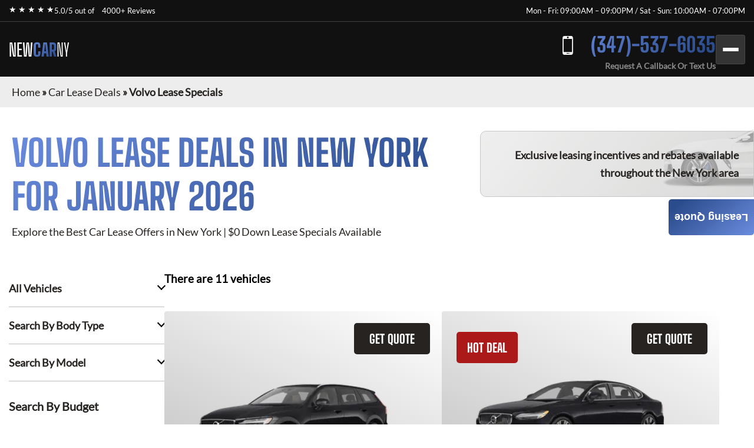

--- FILE ---
content_type: text/html; charset=utf-8
request_url: https://newcarny.com/car-lease-deals/volvo-lease-specials/
body_size: 7471
content:
<!DOCTYPE html><html lang="en"><head><meta charSet="utf-8"/><meta name="viewport" content="width=device-width"/><meta property="og:url" content="https://newcarny.com/"/><meta property="og:type" content="website"/><meta property="og:image" content="https://newcarny.com//images/hero/newcarny.webp"/><meta property="og:image:alt" content="Lease a New Car Online in NYC"/><meta property="og:image:width" content="1200"/><meta property="og:image:height" content="630"/><meta property="og:locale" content="en_US"/><meta property="og:site_name" content="New Car NY"/><title>Volvo Lease Specials · Monthly Lease Specials (New) · New Car NY</title><meta name="robots" content="index,follow"/><meta name="description" content="Volvo at Best Car Leasing Deals: ☎ (347)-537-6035 Exclusive access to marked down lease vehicles &amp; monthly offers, rare to find limited discounts in addition to car lease specials. Short, long term auto leases. Best car leasing deals. Unbeatable prices. Our monthly lease deals &amp; specials often not published"/><meta property="og:title" content="Volvo Lease Specials · Monthly Lease Specials (New) · New Car NY"/><meta property="og:description" content="Volvo at Best Car Leasing Deals: ☎ (347)-537-6035 Exclusive access to marked down lease vehicles &amp; monthly offers, rare to find limited discounts in addition to car lease specials. Short, long term auto leases. Best car leasing deals. Unbeatable prices. Our monthly lease deals &amp; specials often not published"/><link rel="canonical" href="https://newcarny.com//car-lease-deals/volvo-lease-specials/"/><meta name="next-head-count" content="16"/><link href="/favicon.png" rel="shortcut icon"/><link data-next-font="" rel="preconnect" href="/" crossorigin="anonymous"/><link rel="preload" href="/_next/static/css/9d0b6cbdf47ada9a.css?dpl=dpl_BzBJ22sL3rScuKxbbFw2UE4qgXdz" as="style"/><link rel="stylesheet" href="/_next/static/css/9d0b6cbdf47ada9a.css?dpl=dpl_BzBJ22sL3rScuKxbbFw2UE4qgXdz" data-n-g=""/><noscript data-n-css=""></noscript><script defer="" nomodule="" src="/_next/static/chunks/polyfills-42372ed130431b0a.js?dpl=dpl_BzBJ22sL3rScuKxbbFw2UE4qgXdz"></script><script src="/_next/static/chunks/webpack-ee7e63bc15b31913.js?dpl=dpl_BzBJ22sL3rScuKxbbFw2UE4qgXdz" defer=""></script><script src="/_next/static/chunks/framework-64ad27b21261a9ce.js?dpl=dpl_BzBJ22sL3rScuKxbbFw2UE4qgXdz" defer=""></script><script src="/_next/static/chunks/main-617ffe4acd56e309.js?dpl=dpl_BzBJ22sL3rScuKxbbFw2UE4qgXdz" defer=""></script><script src="/_next/static/chunks/pages/_app-7b8741d8c9d3b926.js?dpl=dpl_BzBJ22sL3rScuKxbbFw2UE4qgXdz" defer=""></script><script src="/_next/static/chunks/pages/car-lease-deals/%5BfilterSlug%5D-f941e8cc0f516ae4.js?dpl=dpl_BzBJ22sL3rScuKxbbFw2UE4qgXdz" defer=""></script><script src="/_next/static/_XtRWbtelAmtZ5SrdR59i/_buildManifest.js?dpl=dpl_BzBJ22sL3rScuKxbbFw2UE4qgXdz" defer=""></script><script src="/_next/static/_XtRWbtelAmtZ5SrdR59i/_ssgManifest.js?dpl=dpl_BzBJ22sL3rScuKxbbFw2UE4qgXdz" defer=""></script><style id="__jsx-4013197425">:root{--gradient-color:linear-gradient(140deg, #6B8CDE 0%, #2B4C8C 87.62%);--gradient-color-2:linear-gradient(133deg, #6B8CDE -3.71%, #2B4C8C 99.4%);--gradient-color-bg:linear-gradient(180deg, rgba(0, 0, 0, 0.95) 0%, rgba(0, 52, 89, 0.95) 100%);--simple-color:}</style><style id="__jsx-6d0f27d3ff2df114">.fixed-quote-btn.jsx-6d0f27d3ff2df114{position:fixed;z-index:149;top:47%;right:0;-webkit-writing-mode:vertical-lr;-ms-writing-mode:tb-lr;writing-mode:vertical-lr;-webkit-transform:rotate(180deg);-moz-transform:rotate(180deg);-ms-transform:rotate(180deg);-o-transform:rotate(180deg);transform:rotate(180deg);color:#fff;text-align:center;font-size:18px;font-weight:600;line-height:normal;-webkit-border-radius:5px 5px 5px 0;-moz-border-radius:5px 5px 5px 0;border-radius:5px 5px 5px 0;background:var(--gradient-color);-webkit-backdrop-filter:blur(5px);backdrop-filter:blur(5px);padding:20px 10px 20px;cursor:pointer}</style><style id="__jsx-989a5bf53112adea">.footer-top-right.jsx-989a5bf53112adea p.jsx-989a5bf53112adea{margin-bottom:10px}</style></head><body><div id="__next"><!--$--><!--/$--><div class="header-top"><div class="container"><div class="header-top-wrp"><div class="header-top-right"><div class="star-rating"><span>★ ★ ★ ★ ★</span><p>5.0/5 out of   <a href="https://www.dealerrater.com/dealer/eAutoLease-dealer-reviews-106562/#link" target="_blank" rel="noopener noreferrer">4000+ Reviews</a></p></div></div><div class="header-top-left header-top-right"><p>Mon - Fri: 09:00AM – 09:00PM / Sat - Sun: 10:00AM - 07:00PM</p></div></div></div></div><header class="main-header"><div class="container"><div class="header-bottom"><div class="logo"><a href="/">NEW<span>CAR</span><span>NY</span></a></div><div class="header-search"><span class="search-mobile">Search Cars<span class="search-manu-close">×</span></span><div class="header-search-wrp"><div class="single-search"><span class="manu-click ">Manufacturer Search</span><div class="manufacture-search item " style="display:none;animation:none;transform-origin:top;overflow:hidden"><div class="manufacture-list"><ul><li><a href="/car-lease-deals/acura-lease-specials/">Acura</a></li><li><a href="/car-lease-deals/alfa-romeo-lease-specials/">Alfa Romeo</a></li><li><a href="/car-lease-deals/aston-martin-lease-specials/">Aston Martin</a></li><li><a href="/car-lease-deals/audi-lease-specials/">Audi</a></li><li><a href="/car-lease-deals/bentley-lease-specials/">Bentley</a></li><li><a href="/car-lease-deals/bmw-lease-specials/">BMW</a></li><li><a href="/car-lease-deals/buick-lease-specials/">Buick</a></li><li><a href="/car-lease-deals/cadillac-lease-specials/">Cadillac</a></li><li><a href="/car-lease-deals/chevrolet-lease-specials/">Chevrolet</a></li><li><a href="/car-lease-deals/chrysler-lease-specials/">Chrysler</a></li><li><a href="/car-lease-deals/dodge-lease-specials/">Dodge</a></li><li><a href="/car-lease-deals/ferrari-lease-specials/">Ferrari</a></li><li><a href="/car-lease-deals/fiat-lease-specials/">FIAT</a></li><li><a href="/car-lease-deals/ford-lease-specials/">Ford</a></li><li><a href="/car-lease-deals/genesis-lease-specials/">Genesis</a></li><li><a href="/car-lease-deals/gmc-lease-specials/">GMC</a></li><li><a href="/car-lease-deals/honda-lease-specials/">Honda</a></li><li><a href="/car-lease-deals/hyundai-lease-specials/">Hyundai</a></li><li><a href="/car-lease-deals/ineos-lease-specials/">Ineos</a></li><li><a href="/car-lease-deals/infiniti-lease-specials/">Infiniti</a></li><li><a href="/car-lease-deals/jaguar-lease-specials/">Jaguar</a></li><li><a href="/car-lease-deals/jeep-lease-specials/">Jeep</a></li><li><a href="/car-lease-deals/kia-lease-specials/">Kia</a></li><li><a href="/car-lease-deals/lamborghini-lease-specials/">Lamborghini</a></li><li><a href="/car-lease-deals/land-rover-lease-specials/">Land Rover</a></li><li><a href="/car-lease-deals/lexus-lease-specials/">Lexus</a></li><li><a href="/car-lease-deals/lincoln-lease-specials/">Lincoln</a></li><li><a href="/car-lease-deals/lucid-lease-specials/">Lucid</a></li><li><a href="/car-lease-deals/maserati-lease-specials/">Maserati</a></li><li><a href="/car-lease-deals/mazda-lease-specials/">Mazda</a></li><li><a href="/car-lease-deals/mercedes-benz-lease-specials/">Mercedes-Benz</a></li><li><a href="/car-lease-deals/mini-lease-specials/">MINI</a></li><li><a href="/car-lease-deals/mitsubishi-lease-specials/">Mitsubishi</a></li><li><a href="/car-lease-deals/nissan-lease-specials/">Nissan</a></li><li><a href="/car-lease-deals/polestar-lease-specials/">Polestar</a></li><li><a href="/car-lease-deals/porsche-lease-specials/">Porsche</a></li><li><a href="/car-lease-deals/ram-lease-specials/">Ram</a></li><li><a href="/car-lease-deals/rivian-lease-specials/">Rivian</a></li><li><a href="/car-lease-deals/rolls-royce-lease-specials/">Rolls-Royce</a></li><li><a href="/car-lease-deals/subaru-lease-specials/">Subaru</a></li><li><a href="/car-lease-deals/tesla-lease-specials/">Tesla</a></li><li><a href="/car-lease-deals/toyota-lease-specials/">Toyota</a></li><li><a href="/car-lease-deals/volkswagen-lease-specials/">Volkswagen</a></li><li><a href="/car-lease-deals/volvo-lease-specials/">Volvo</a></li></ul></div></div></div><div class="single-search"><span class="manu-click ">Model Search</span><div class="model-search item " style="display:none;animation:none;transform-origin:top;overflow:hidden"><p>Loading manufacturers...</p></div></div><div class="single-search"><span class="manu-click ">Body Type Search</span><div class="body-type-search item " style="display:none;animation:none;transform-origin:top;overflow:hidden"><div class="by_body_wrapper"><div class="body_type"><a href="/car-lease-deals/convertible-lease-specials/"><i class="icon-Convertibles"></i><span>Convertibles</span></a></div><div class="body_type"><a href="/car-lease-deals/sedan-lease-specials/"><i class="icon-Sedans"></i><span>Sedans</span></a></div><div class="body_type"><a href="/car-lease-deals/wagon-lease-specials/"><i class="icon-Wagons"></i><span>Wagons</span></a></div><div class="body_type"><a href="/car-lease-deals/crossover-lease-specials/"><i class="icon-Crossovers"></i><span>Crossovers</span></a></div><div class="body_type"><a href="/car-lease-deals/coupe-lease-specials/"><i class="icon-Coupes"></i><span>Coupes</span></a></div><div class="body_type"><a href="/car-lease-deals/minivan-lease-specials/"><i class="icon-Minivans"></i><span>Minivans</span></a></div><div class="body_type"><a href="/car-lease-deals/sports-lease-specials/"><i class="icon-Sports"></i><span>Sports</span></a></div><div class="body_type"><a href="/car-lease-deals/hatchback-lease-specials/"><i class="icon-Hatchbacks"></i><span>Hatchbacks</span></a></div><div class="body_type"><a href="/car-lease-deals/suv-lease-specials/"><i class="icon-SUVs"></i><span>SUVs</span></a></div><div class="body_type"><a href="/car-lease-deals/trucks-lease-specials/"><i class="icon-Trucks"></i><span>Trucks</span></a></div><div class="body_type"><a href="/car-lease-deals/hybrid-lease-specials/"><i class="icon-Hybrids"></i><span>Hybrids</span></a></div><div class="body_type"><a href="/car-lease-deals/electric-lease-specials/"><i class="icon-Electric"></i><span>Electric</span></a></div><div class="body_type"><a href="/car-lease-deals/luxury-lease-specials/"><i class="icon-Luxury"></i><span>Luxury</span></a></div></div></div></div><div class="single-search range"><span class="manu-click ">Budget Search</span><div class="budget-search item " style="display:none;animation:none;transform-origin:top;overflow:hidden"><div class="budget-range-react"><form><p class="min-max-amount"><span class="min-am">$<!-- -->0</span><span class="max-am">$<!-- -->1500</span></p><div class="slider-wrapper"><input type="range" min="0" max="1500" step="1" class="thumb thumb--left" value="0"/><input type="range" min="0" max="1500" step="1" class="thumb thumb--right" value="1500"/><div class="slider-track"></div><div class="slider-range" style="left:0%;width:100%"></div></div><button type="submit" class="search-lease">Search Lease Deals</button></form></div></div></div><a class="search-lease" href="/car-lease-deals/">Search Lease Deals</a></div></div><div class="header-right"><div class="header-call"><a href="tel:+13475376035">(347)-537-6035</a><span>Request A Callback Or Text Us</span></div><div class="mobile-bar "><span></span><span></span><span></span></div></div></div><div class="side-nav-area "><div class="side-nav-wrp"><nav class="main-menu"><ul class="menu"><li class="menu-item"><a href="/car-lease-deals/">Car Lease Deals</a></li><li class="menu-item"><a href="/application/personal/">Personal Application</a></li><li class="menu-item"><a href="/application/business/">Business Application</a></li><li class="menu-item sub-menu-item menu-item-has-children"><a href="/services/">Services</a><ul class="sub-menu"><li class="menu-item"><a href="/services/auto-finance/">Auto Finance</a></li><li class="menu-item"><a href="/services/getting-help-to-sell-your-carin-nyc/">Sell Your Car</a></li><li class="menu-item"><a href="/services/lease-return/">Lease Return</a></li><li class="menu-item"><a href="/services/lease-termination/">Lease Termination</a></li><li class="menu-item"><a href="/services/lease-transfer/">Lease Transfer</a></li><li class="menu-item"><a href="/services/trade-ins/">Trade-ins</a></li></ul></li><li class="menu-item"><a href="/contact-us/">Contact Us</a></li></ul></nav></div></div></div></header><section class="inner-breadcrumb-sec"><div class="breadcrumb-area"><p id="breadcrumbs"><span><a class="home-link" href="/">Home</a><span> » </span><span><a class="breadcrumb-link" href="/car-lease-deals/">Car Lease Deals</a><span> » </span></span><span class="breadcrumb_last" aria-current="page">Volvo Lease Specials</span></span></p></div></section><div class="inner-banner-con"><div class="inner-banner-left"><h1>Volvo<!-- --> Lease Deals in New York <br/> for <!-- -->January 2026</h1><p>Explore the Best Car Lease Offers in New York | $0 Down Lease Specials Available</p></div><div class="inner-banner-right-area"><div class="inner-banner-right"><p>Exclusive leasing incentives and rebates available <br/>throughout the New York area</p></div></div></div><section class="search-filter-sec"><div class="container-x"><div class="search-filter-wrp"><div class="search-filter-left"><div class="accordion"><div class="single-accordion"><h4 class="ac-title ">All Vehicles</h4><div class="accordion-body" style="display:none"><div class="manufacture-list"><ul><li><a href="/car-lease-deals/acura-lease-specials/">Acura</a></li><li><a href="/car-lease-deals/alfa-romeo-lease-specials/">Alfa Romeo</a></li><li><a href="/car-lease-deals/aston-martin-lease-specials/">Aston Martin</a></li><li><a href="/car-lease-deals/audi-lease-specials/">Audi</a></li><li><a href="/car-lease-deals/bentley-lease-specials/">Bentley</a></li><li><a href="/car-lease-deals/bmw-lease-specials/">BMW</a></li><li><a href="/car-lease-deals/buick-lease-specials/">Buick</a></li><li><a href="/car-lease-deals/cadillac-lease-specials/">Cadillac</a></li><li><a href="/car-lease-deals/chevrolet-lease-specials/">Chevrolet</a></li><li><a href="/car-lease-deals/chrysler-lease-specials/">Chrysler</a></li><li><a href="/car-lease-deals/dodge-lease-specials/">Dodge</a></li><li><a href="/car-lease-deals/ferrari-lease-specials/">Ferrari</a></li><li><a href="/car-lease-deals/fiat-lease-specials/">FIAT</a></li><li><a href="/car-lease-deals/ford-lease-specials/">Ford</a></li><li><a href="/car-lease-deals/genesis-lease-specials/">Genesis</a></li><li><a href="/car-lease-deals/gmc-lease-specials/">GMC</a></li><li><a href="/car-lease-deals/honda-lease-specials/">Honda</a></li><li><a href="/car-lease-deals/hyundai-lease-specials/">Hyundai</a></li><li><a href="/car-lease-deals/ineos-lease-specials/">Ineos</a></li><li><a href="/car-lease-deals/infiniti-lease-specials/">Infiniti</a></li><li><a href="/car-lease-deals/jaguar-lease-specials/">Jaguar</a></li><li><a href="/car-lease-deals/jeep-lease-specials/">Jeep</a></li><li><a href="/car-lease-deals/kia-lease-specials/">Kia</a></li><li><a href="/car-lease-deals/lamborghini-lease-specials/">Lamborghini</a></li><li><a href="/car-lease-deals/land-rover-lease-specials/">Land Rover</a></li><li><a href="/car-lease-deals/lexus-lease-specials/">Lexus</a></li><li><a href="/car-lease-deals/lincoln-lease-specials/">Lincoln</a></li><li><a href="/car-lease-deals/lucid-lease-specials/">Lucid</a></li><li><a href="/car-lease-deals/maserati-lease-specials/">Maserati</a></li><li><a href="/car-lease-deals/mazda-lease-specials/">Mazda</a></li><li><a href="/car-lease-deals/mercedes-benz-lease-specials/">Mercedes-Benz</a></li><li><a href="/car-lease-deals/mini-lease-specials/">MINI</a></li><li><a href="/car-lease-deals/mitsubishi-lease-specials/">Mitsubishi</a></li><li><a href="/car-lease-deals/nissan-lease-specials/">Nissan</a></li><li><a href="/car-lease-deals/polestar-lease-specials/">Polestar</a></li><li><a href="/car-lease-deals/porsche-lease-specials/">Porsche</a></li><li><a href="/car-lease-deals/ram-lease-specials/">Ram</a></li><li><a href="/car-lease-deals/rivian-lease-specials/">Rivian</a></li><li><a href="/car-lease-deals/rolls-royce-lease-specials/">Rolls-Royce</a></li><li><a href="/car-lease-deals/subaru-lease-specials/">Subaru</a></li><li><a href="/car-lease-deals/tesla-lease-specials/">Tesla</a></li><li><a href="/car-lease-deals/toyota-lease-specials/">Toyota</a></li><li><a href="/car-lease-deals/volkswagen-lease-specials/">Volkswagen</a></li><li><a href="/car-lease-deals/volvo-lease-specials/">Volvo</a></li></ul></div></div></div><div class="single-accordion"><h4 class="ac-title ">Search By Body Type</h4><div class="accordion-body" style="display:none"><div class="by_body_wrapper"><div class="body_type"><a href="/car-lease-deals/convertible-lease-specials/"><i class="icon-Convertibles"></i><span>Convertibles</span></a></div><div class="body_type"><a href="/car-lease-deals/sedan-lease-specials/"><i class="icon-Sedans"></i><span>Sedans</span></a></div><div class="body_type"><a href="/car-lease-deals/wagon-lease-specials/"><i class="icon-Wagons"></i><span>Wagons</span></a></div><div class="body_type"><a href="/car-lease-deals/crossover-lease-specials/"><i class="icon-Crossovers"></i><span>Crossovers</span></a></div><div class="body_type"><a href="/car-lease-deals/coupe-lease-specials/"><i class="icon-Coupes"></i><span>Coupes</span></a></div><div class="body_type"><a href="/car-lease-deals/minivan-lease-specials/"><i class="icon-Minivans"></i><span>Minivans</span></a></div><div class="body_type"><a href="/car-lease-deals/sports-lease-specials/"><i class="icon-Sports"></i><span>Sports</span></a></div><div class="body_type"><a href="/car-lease-deals/hatchback-lease-specials/"><i class="icon-Hatchbacks"></i><span>Hatchbacks</span></a></div><div class="body_type"><a href="/car-lease-deals/suv-lease-specials/"><i class="icon-SUVs"></i><span>SUVs</span></a></div><div class="body_type"><a href="/car-lease-deals/trucks-lease-specials/"><i class="icon-Trucks"></i><span>Trucks</span></a></div><div class="body_type"><a href="/car-lease-deals/hybrid-lease-specials/"><i class="icon-Hybrids"></i><span>Hybrids</span></a></div><div class="body_type"><a href="/car-lease-deals/electric-lease-specials/"><i class="icon-Electric"></i><span>Electric</span></a></div><div class="body_type"><a href="/car-lease-deals/luxury-lease-specials/"><i class="icon-Luxury"></i><span>Luxury</span></a></div></div></div></div><div class="single-accordion"><h4 class="ac-title ">Search By Model</h4><div class="accordion-body" style="display:none"><p>Loading manufacturers...</p></div></div></div><div class="budget-inner"><h3>Search By Budget</h3><div class="budget-range-react"><form><p class="min-max-amount"><span class="min-am">$<!-- -->0</span><span class="max-am">$<!-- -->1500</span></p><div class="slider-wrapper"><input type="range" min="0" max="1500" step="1" class="thumb thumb--left" value="0"/><input type="range" min="0" max="1500" step="1" class="thumb thumb--right" value="1500"/><div class="slider-track"></div><div class="slider-range" style="left:0%;width:100%"></div></div><button type="submit" class="search-lease">Search Lease Deals</button></form></div></div></div><div class="search-filter-right"><div class="search-filter-head"><h3>There are <!-- -->11<!-- --> vehicles</h3></div><div class="search-result"><div style="text-align:center;margin:40px 0"><span class="loading-spinner" style="display:inline-block;margin-right:8px;vertical-align:middle"><svg width="24" height="24" viewBox="0 0 50 50"><circle cx="25" cy="25" r="20" fill="none" stroke="#035b83" stroke-width="5" stroke-linecap="round" stroke-dasharray="31.4 31.4" transform="rotate(-90 25 25)"><animateTransform attributeName="transform" type="rotate" from="0 25 25" to="360 25 25" dur="1s" repeatCount="indefinite"></animateTransform></circle></svg></span><span style="font-size:20px;color:#035b83;vertical-align:middle">Loading...</span></div><div class="search-result-item"><div class="single-car"><button class="sa-quote-btn">GET QUOTE</button><a class="car-item-link" href="/car-lease-deals/volvo-lease-specials/volvo-v60-cross-country/"><div class="car-thum"><img title="2025 Volvo V60 Cross Country" alt="2025 Volvo V60 Cross Country" loading="lazy" width="377" height="295" decoding="async" data-nimg="1" style="color:transparent" srcSet="/_next/image/?url=https%3A%2F%2Fwww.cdn.718autolease.com%2Fvolvo-v60-cross-country-2025%2F2025-volvo-v60-cross-country-front-141414.png&amp;w=384&amp;q=75&amp;dpl=dpl_BzBJ22sL3rScuKxbbFw2UE4qgXdz 1x, /_next/image/?url=https%3A%2F%2Fwww.cdn.718autolease.com%2Fvolvo-v60-cross-country-2025%2F2025-volvo-v60-cross-country-front-141414.png&amp;w=828&amp;q=75&amp;dpl=dpl_BzBJ22sL3rScuKxbbFw2UE4qgXdz 2x" src="/_next/image/?url=https%3A%2F%2Fwww.cdn.718autolease.com%2Fvolvo-v60-cross-country-2025%2F2025-volvo-v60-cross-country-front-141414.png&amp;w=828&amp;q=75&amp;dpl=dpl_BzBJ22sL3rScuKxbbFw2UE4qgXdz"/></div><div class="car-title"><h3>2025 Volvo V60 Cross Country</h3></div><ul class="car-feature"><li class="power">247<!-- --> HP</li><li class="drivetrain">AWD</li><li class="seatstwo">5<!-- --> Seats</li></ul><ul class="car-list"><li>Lease Term: <!-- -->36 Months</li><li>Miles Per Year: <!-- -->7,500</li></ul><div class="car-price"><p>from</p><span><span>$</span>701</span><p>Month / $0 down</p></div></a></div><div class="single-car"><button class="sa-quote-btn">GET QUOTE</button><a class="car-item-link" href="/car-lease-deals/volvo-lease-specials/volvo-s90/"><div class="car-thum"><span style="background-color:#AC1919">HOT DEAL</span><img title="2025 Volvo S90" alt="2025 Volvo S90" loading="lazy" width="377" height="295" decoding="async" data-nimg="1" style="color:transparent" srcSet="/_next/image/?url=https%3A%2F%2Fwww.cdn.718autolease.com%2Fvolvo-s90-2025%2F2025-volvo-s90-front-141414.png&amp;w=384&amp;q=75&amp;dpl=dpl_BzBJ22sL3rScuKxbbFw2UE4qgXdz 1x, /_next/image/?url=https%3A%2F%2Fwww.cdn.718autolease.com%2Fvolvo-s90-2025%2F2025-volvo-s90-front-141414.png&amp;w=828&amp;q=75&amp;dpl=dpl_BzBJ22sL3rScuKxbbFw2UE4qgXdz 2x" src="/_next/image/?url=https%3A%2F%2Fwww.cdn.718autolease.com%2Fvolvo-s90-2025%2F2025-volvo-s90-front-141414.png&amp;w=828&amp;q=75&amp;dpl=dpl_BzBJ22sL3rScuKxbbFw2UE4qgXdz"/></div><div class="car-title"><h3>2025 Volvo S90</h3></div><ul class="car-feature"><li class="power">295<!-- --> HP</li><li class="drivetrain">AWD</li><li class="seatstwo">5<!-- --> Seats</li></ul><ul class="car-list"><li>Lease Term: <!-- -->36 Months</li><li>Miles Per Year: <!-- -->7,500</li></ul><div class="car-price"><p>from</p><span><span>$</span>601</span><p>Month / $0 down</p></div></a></div><div class="single-car"><button class="sa-quote-btn">GET QUOTE</button><a class="car-item-link" href="/car-lease-deals/volvo-lease-specials/volvo-v90-cross-country/"><div class="car-thum"><img title="2025 Volvo V90 Cross Country" alt="2025 Volvo V90 Cross Country" loading="lazy" width="377" height="295" decoding="async" data-nimg="1" style="color:transparent" srcSet="/_next/image/?url=https%3A%2F%2Fwww.cdn.718autolease.com%2Fvolvo-v90-cross-country-2025%2F2025-volvo-v90-cross-country-front-E6E6E6.png&amp;w=384&amp;q=75&amp;dpl=dpl_BzBJ22sL3rScuKxbbFw2UE4qgXdz 1x, /_next/image/?url=https%3A%2F%2Fwww.cdn.718autolease.com%2Fvolvo-v90-cross-country-2025%2F2025-volvo-v90-cross-country-front-E6E6E6.png&amp;w=828&amp;q=75&amp;dpl=dpl_BzBJ22sL3rScuKxbbFw2UE4qgXdz 2x" src="/_next/image/?url=https%3A%2F%2Fwww.cdn.718autolease.com%2Fvolvo-v90-cross-country-2025%2F2025-volvo-v90-cross-country-front-E6E6E6.png&amp;w=828&amp;q=75&amp;dpl=dpl_BzBJ22sL3rScuKxbbFw2UE4qgXdz"/></div><div class="car-title"><h3>2025 Volvo V90 Cross Country</h3></div><ul class="car-feature"><li class="power">295<!-- --> HP</li><li class="drivetrain">AWD</li><li class="seatstwo">5<!-- --> Seats</li></ul><ul class="car-list"><li>Lease Term: <!-- -->36 Months</li><li>Miles Per Year: <!-- -->7,500</li></ul><div class="car-price"><p class="call-for-price call-for-price-car-item">Call For Price</p></div></a></div><div class="single-car"><button class="sa-quote-btn">GET QUOTE</button><a class="car-item-link" href="/car-lease-deals/volvo-lease-specials/volvo-xc40/"><div class="car-thum"><img title="2026 Volvo XC40" alt="2026 Volvo XC40" loading="lazy" width="377" height="295" decoding="async" data-nimg="1" style="color:transparent" srcSet="/_next/image/?url=https%3A%2F%2Fwww.cdn.718autolease.com%2Fvolvo-xc40-2025%2F2025-volvo-xc40-front-E6E6E6.png&amp;w=384&amp;q=75&amp;dpl=dpl_BzBJ22sL3rScuKxbbFw2UE4qgXdz 1x, /_next/image/?url=https%3A%2F%2Fwww.cdn.718autolease.com%2Fvolvo-xc40-2025%2F2025-volvo-xc40-front-E6E6E6.png&amp;w=828&amp;q=75&amp;dpl=dpl_BzBJ22sL3rScuKxbbFw2UE4qgXdz 2x" src="/_next/image/?url=https%3A%2F%2Fwww.cdn.718autolease.com%2Fvolvo-xc40-2025%2F2025-volvo-xc40-front-E6E6E6.png&amp;w=828&amp;q=75&amp;dpl=dpl_BzBJ22sL3rScuKxbbFw2UE4qgXdz"/></div><div class="car-title"><h3>2026 Volvo XC40</h3></div><ul class="car-feature"><li class="power">247<!-- --> HP</li><li class="drivetrain">AWD</li><li class="seatstwo">5<!-- --> Seats</li></ul><ul class="car-list"><li>Lease Term: <!-- -->36 Months</li><li>Miles Per Year: <!-- -->7,500</li></ul><div class="car-price"><p>from</p><span><span>$</span>541</span><p>Month / $0 down</p></div></a></div><div class="single-car"><button class="sa-quote-btn">GET QUOTE</button><a class="car-item-link" href="/car-lease-deals/volvo-lease-specials/volvo-xc60/"><div class="car-thum"><img title="2026 Volvo XC60" alt="2026 Volvo XC60" loading="lazy" width="377" height="295" decoding="async" data-nimg="1" style="color:transparent" srcSet="/_next/image/?url=https%3A%2F%2Fwww.cdn.718autolease.com%2Fvolvo-xc60-2025%2F2025-volvo-xc60-front-C3B9B4.png&amp;w=384&amp;q=75&amp;dpl=dpl_BzBJ22sL3rScuKxbbFw2UE4qgXdz 1x, /_next/image/?url=https%3A%2F%2Fwww.cdn.718autolease.com%2Fvolvo-xc60-2025%2F2025-volvo-xc60-front-C3B9B4.png&amp;w=828&amp;q=75&amp;dpl=dpl_BzBJ22sL3rScuKxbbFw2UE4qgXdz 2x" src="/_next/image/?url=https%3A%2F%2Fwww.cdn.718autolease.com%2Fvolvo-xc60-2025%2F2025-volvo-xc60-front-C3B9B4.png&amp;w=828&amp;q=75&amp;dpl=dpl_BzBJ22sL3rScuKxbbFw2UE4qgXdz"/></div><div class="car-title"><h3>2026 Volvo XC60</h3></div><ul class="car-feature"><li class="power">247<!-- --> HP</li><li class="drivetrain">AWD</li><li class="seatstwo">5<!-- --> Seats</li></ul><ul class="car-list"><li>Lease Term: <!-- -->36 Months</li><li>Miles Per Year: <!-- -->7,500</li></ul><div class="car-price"><p>from</p><span><span>$</span>601</span><p>Month / $0 down</p></div></a></div><div class="single-car"><button class="sa-quote-btn">GET QUOTE</button><a class="car-item-link" href="/car-lease-deals/volvo-lease-specials/volvo-xc90/"><div class="car-thum"><img title="2026 Volvo XC90" alt="2026 Volvo XC90" loading="lazy" width="377" height="295" decoding="async" data-nimg="1" style="color:transparent" srcSet="/_next/image/?url=https%3A%2F%2Fwww.cdn.718autolease.com%2Fvolvo-xc90-2025%2F2025-volvo-xc90-front-4B4646.png&amp;w=384&amp;q=75&amp;dpl=dpl_BzBJ22sL3rScuKxbbFw2UE4qgXdz 1x, /_next/image/?url=https%3A%2F%2Fwww.cdn.718autolease.com%2Fvolvo-xc90-2025%2F2025-volvo-xc90-front-4B4646.png&amp;w=828&amp;q=75&amp;dpl=dpl_BzBJ22sL3rScuKxbbFw2UE4qgXdz 2x" src="/_next/image/?url=https%3A%2F%2Fwww.cdn.718autolease.com%2Fvolvo-xc90-2025%2F2025-volvo-xc90-front-4B4646.png&amp;w=828&amp;q=75&amp;dpl=dpl_BzBJ22sL3rScuKxbbFw2UE4qgXdz"/></div><div class="car-title"><h3>2026 Volvo XC90</h3></div><ul class="car-feature"><li class="power">247<!-- --> HP</li><li class="drivetrain">AWD</li><li class="seatstwo">7<!-- --> Seats</li></ul><ul class="car-list"><li>Lease Term: <!-- -->39 Months</li><li>Miles Per Year: <!-- -->7,500</li></ul><div class="car-price"><p>from</p><span><span>$</span>671</span><p>Month / $0 down</p></div></a></div><div class="single-car"><button class="sa-quote-btn">GET QUOTE</button><a class="car-item-link" href="/car-lease-deals/volvo-lease-specials/volvo-xc90-recharge/"><div class="car-thum"><span style="background-color:#035B83">HYBRID</span><img title="2026 Volvo XC90 Recharge" alt="2026 Volvo XC90 Recharge" loading="lazy" width="377" height="295" decoding="async" data-nimg="1" style="color:transparent" srcSet="/_next/image/?url=https%3A%2F%2Fwww.cdn.718autolease.com%2Fvolvo-xc90-plug-in-hybrid-2025%2F2025-volvo-xc90-plug-in-hybrid-front-A0A0A5.png&amp;w=384&amp;q=75&amp;dpl=dpl_BzBJ22sL3rScuKxbbFw2UE4qgXdz 1x, /_next/image/?url=https%3A%2F%2Fwww.cdn.718autolease.com%2Fvolvo-xc90-plug-in-hybrid-2025%2F2025-volvo-xc90-plug-in-hybrid-front-A0A0A5.png&amp;w=828&amp;q=75&amp;dpl=dpl_BzBJ22sL3rScuKxbbFw2UE4qgXdz 2x" src="/_next/image/?url=https%3A%2F%2Fwww.cdn.718autolease.com%2Fvolvo-xc90-plug-in-hybrid-2025%2F2025-volvo-xc90-plug-in-hybrid-front-A0A0A5.png&amp;w=828&amp;q=75&amp;dpl=dpl_BzBJ22sL3rScuKxbbFw2UE4qgXdz"/></div><div class="car-title"><h3>2026 Volvo XC90 Recharge</h3></div><ul class="car-feature"><li class="power">312<!-- --> HP</li><li class="drivetrain">AWD</li><li class="seatstwo">7<!-- --> Seats</li></ul><ul class="car-list"><li>Lease Term: <!-- -->36 Months</li><li>Miles Per Year: <!-- -->7,500</li></ul><div class="car-price"><p>from</p><span><span>$</span>991</span><p>Month / $0 down</p></div></a></div><div class="single-car"><button class="sa-quote-btn">GET QUOTE</button><a class="car-item-link" href="/car-lease-deals/volvo-lease-specials/volvo-ex90/"><div class="car-thum"><span style="background-color:#035B83">ELECTRIC</span><img title="2025 Volvo EX90" alt="2025 Volvo EX90" loading="lazy" width="377" height="295" decoding="async" data-nimg="1" style="color:transparent" srcSet="/_next/image/?url=https%3A%2F%2Fwww.cdn.718autolease.com%2Fvolvo-ex90-2025%2F2025-volvo-ex90-front-465A6E.png&amp;w=384&amp;q=75&amp;dpl=dpl_BzBJ22sL3rScuKxbbFw2UE4qgXdz 1x, /_next/image/?url=https%3A%2F%2Fwww.cdn.718autolease.com%2Fvolvo-ex90-2025%2F2025-volvo-ex90-front-465A6E.png&amp;w=828&amp;q=75&amp;dpl=dpl_BzBJ22sL3rScuKxbbFw2UE4qgXdz 2x" src="/_next/image/?url=https%3A%2F%2Fwww.cdn.718autolease.com%2Fvolvo-ex90-2025%2F2025-volvo-ex90-front-465A6E.png&amp;w=828&amp;q=75&amp;dpl=dpl_BzBJ22sL3rScuKxbbFw2UE4qgXdz"/></div><div class="car-title"><h3>2025 Volvo EX90</h3></div><ul class="car-feature"><li class="power">402<!-- --> HP</li><li class="drivetrain">AWD</li><li class="seatstwo">7<!-- --> Seats</li></ul><ul class="car-list"><li>Lease Term: <!-- -->39 Months</li><li>Miles Per Year: <!-- -->7.500</li></ul><div class="car-price"><p>from</p><span><span>$</span>701</span><p>Month / $0 down</p></div></a></div><div class="single-car"><button class="sa-quote-btn">GET QUOTE</button><a class="car-item-link" href="/car-lease-deals/volvo-lease-specials/volvo-ex40/"><div class="car-thum"><img title="2025 Volvo EX40" alt="2025 Volvo EX40" loading="lazy" width="377" height="295" decoding="async" data-nimg="1" style="color:transparent" srcSet="/_next/image/?url=https%3A%2F%2Fwww.cdn.718autolease.com%2Fvolvo-ex40-2025%2F2025-volvo-ex40-front-141414.png&amp;w=384&amp;q=75&amp;dpl=dpl_BzBJ22sL3rScuKxbbFw2UE4qgXdz 1x, /_next/image/?url=https%3A%2F%2Fwww.cdn.718autolease.com%2Fvolvo-ex40-2025%2F2025-volvo-ex40-front-141414.png&amp;w=828&amp;q=75&amp;dpl=dpl_BzBJ22sL3rScuKxbbFw2UE4qgXdz 2x" src="/_next/image/?url=https%3A%2F%2Fwww.cdn.718autolease.com%2Fvolvo-ex40-2025%2F2025-volvo-ex40-front-141414.png&amp;w=828&amp;q=75&amp;dpl=dpl_BzBJ22sL3rScuKxbbFw2UE4qgXdz"/></div><div class="car-title"><h3>2025 Volvo EX40</h3></div><ul class="car-feature"><li class="power">248<!-- --> HP</li><li class="drivetrain">RWD</li><li class="seatstwo">5<!-- --> Seats</li></ul><ul class="car-list"><li>Lease Term: </li><li>Miles Per Year: </li></ul><div class="car-price"><p class="call-for-price call-for-price-car-item">Call For Price</p></div></a></div><div class="single-car"><button class="sa-quote-btn">GET QUOTE</button><a class="car-item-link" href="/car-lease-deals/volvo-lease-specials/volvo-ex30/"><div class="car-thum"><span style="background-color:#035B83">ELECTRIC</span><img title="2026 Volvo EX30" alt="2026 Volvo EX30" loading="lazy" width="377" height="295" decoding="async" data-nimg="1" style="color:transparent" srcSet="/_next/image/?url=https%3A%2F%2Fwww.cdn.718autolease.com%2Fvolvo-ex30-2025%2F2025-volvo-ex30-front-C5D9E6.png&amp;w=384&amp;q=75&amp;dpl=dpl_BzBJ22sL3rScuKxbbFw2UE4qgXdz 1x, /_next/image/?url=https%3A%2F%2Fwww.cdn.718autolease.com%2Fvolvo-ex30-2025%2F2025-volvo-ex30-front-C5D9E6.png&amp;w=828&amp;q=75&amp;dpl=dpl_BzBJ22sL3rScuKxbbFw2UE4qgXdz 2x" src="/_next/image/?url=https%3A%2F%2Fwww.cdn.718autolease.com%2Fvolvo-ex30-2025%2F2025-volvo-ex30-front-C5D9E6.png&amp;w=828&amp;q=75&amp;dpl=dpl_BzBJ22sL3rScuKxbbFw2UE4qgXdz"/></div><div class="car-title"><h3>2026 Volvo EX30</h3></div><ul class="car-feature"><li class="power">at<!-- --> HP</li><li class="drivetrain">AWD</li><li class="seatstwo">5<!-- --> Seats</li></ul><ul class="car-list"><li>Lease Term: <!-- -->36 Months</li><li>Miles Per Year: <!-- -->7.500</li></ul><div class="car-price"><p>from</p><span><span>$</span>461</span><p>Month / $0 down</p></div></a></div><div class="single-car"><button class="sa-quote-btn">GET QUOTE</button><a class="car-item-link" href="/car-lease-deals/volvo-lease-specials/volvo-s60/"><div class="car-thum"><span style="background-color:#AC1919">SOLD OUT</span><img title="2025 Volvo S60" alt="2025 Volvo S60" loading="lazy" width="377" height="295" decoding="async" data-nimg="1" style="color:transparent" srcSet="/_next/image/?url=https%3A%2F%2Fwww.cdn.718autolease.com%2Fvolvo-s60-2025%2F2025-volvo-s60-front-C3B9B4.png&amp;w=384&amp;q=75&amp;dpl=dpl_BzBJ22sL3rScuKxbbFw2UE4qgXdz 1x, /_next/image/?url=https%3A%2F%2Fwww.cdn.718autolease.com%2Fvolvo-s60-2025%2F2025-volvo-s60-front-C3B9B4.png&amp;w=828&amp;q=75&amp;dpl=dpl_BzBJ22sL3rScuKxbbFw2UE4qgXdz 2x" src="/_next/image/?url=https%3A%2F%2Fwww.cdn.718autolease.com%2Fvolvo-s60-2025%2F2025-volvo-s60-front-C3B9B4.png&amp;w=828&amp;q=75&amp;dpl=dpl_BzBJ22sL3rScuKxbbFw2UE4qgXdz"/></div><div class="car-title"><h3>2025 Volvo S60</h3></div><ul class="car-feature"><li class="power">247<!-- --> HP</li><li class="drivetrain">AWD</li><li class="seatstwo">5<!-- --> Seats</li></ul><ul class="car-list"><li>Lease Term: <!-- -->36 Months</li><li>Miles Per Year: <!-- -->7,500</li></ul><div class="car-price"><p class="call-for-price call-for-price-car-item">Call For Price</p></div></a></div></div><div style="height:1px"></div></div></div></div></div></section><section class="contact-inner-sec sec-m"><main class="main-inner"></main></section><button class="jsx-6d0f27d3ff2df114 sa-quote-btn fixed-quote-btn">Leasing Quote</button><section class="footer-section"><div class="footer-top"><div class="footer-top-left"><div><h2>Contact Us</h2><p>Contact us today for a free quote on any auto make or model!</p><ul><li><a href="tel:+13475376035" class="call">(347)-537-6035</a></li></ul><h3>Other Leasing Locations:</h3><p>Stamford, CT; NY, PA; Newark, NJ</p></div></div><div class="jsx-989a5bf53112adea footer-top-right"><p class="jsx-989a5bf53112adea">*Powered by and operated by eAutoLease. We are not a franchised dealer, but a licensed and bonded transporter and auto brokerage firm in the state of New York (Facility ID No. 7120366). We proudly hold membership in the New York Auto Brokers Association (NYABA) and are a certified car leasing company accredited by the National Independent Automobile Dealers Association (NIADA).</p><p class="jsx-989a5bf53112adea">Our operations fully comply with the Federal Trade Commission (FTC) Used Car Rule and the Motor Vehicle Retail Leasing Act (MVRLA). We are licensed by the New York State Department of Motor Vehicles (DMV), holding both a Motor Vehicle Retail Installment Sales License and a Secondhand Dealer Auto License (No. 2095372-DCA). All of our leasing agents are certified professionals. Please note, we do not provide vehicle warranty repairs, as factory warranties are covered by the manufacturer.</p><p class="jsx-989a5bf53112adea">Occasionally, there may be delays in updating monthly pricing, since deals can start or end several days before or after the anticipated dates. Additionally, manufacturer or bank program updates may be delayed, and holiday programs may be extended accordingly.</p><p class="jsx-989a5bf53112adea dealer-rate">New Car NY<!-- --> has a<!-- --> <a href="https://www.dealerrater.com/dealer/eAutoLease-dealer-reviews-106562/#link" target="_blank" rel="noopener noreferrer" class="jsx-989a5bf53112adea">DealerRater</a> <!-- -->rating of 5.0/5 based on 4000+ ratings and reviews.</p></div></div><div class="foote-btm"><div class="container"><div class="overflow-auto"><img alt="dealer logos" title="Dealer logos" loading="lazy" width="1370" height="192" decoding="async" data-nimg="1" style="color:transparent" srcSet="/_next/image/?url=%2Fimages%2FfDealerLogo.png&amp;w=1920&amp;q=75&amp;dpl=dpl_BzBJ22sL3rScuKxbbFw2UE4qgXdz 1x, /_next/image/?url=%2Fimages%2FfDealerLogo.png&amp;w=3840&amp;q=75&amp;dpl=dpl_BzBJ22sL3rScuKxbbFw2UE4qgXdz 2x" src="/_next/image/?url=%2Fimages%2FfDealerLogo.png&amp;w=3840&amp;q=75&amp;dpl=dpl_BzBJ22sL3rScuKxbbFw2UE4qgXdz"/></div><div class="copy-right"><p>© <!-- -->2026<!-- --> <!-- -->New Car NY<!-- -->. <br/>All rights reserved. Operated by <a class="e-copy" href="https://www.eautolease.com/" rel="nofollow">eAutoLease.com</a></p><ul><li><a rel="noindex nofollow" href="/terms-and-conditions/">Terms and Conditions</a></li><li><a rel="noindex nofollow" href="/accessibility/">Accessibility</a></li><li><a rel="noindex nofollow" href="/privacy-policy/">Privacy Policy</a></li><li><a rel="noindex nofollow" href="/code-of-ethics/">Code of Ethics</a></li></ul></div></div></div></section></div><script id="__NEXT_DATA__" type="application/json">{"props":{"makes":[{"name":"Acura","slug":"acura","count":7},{"name":"Alfa Romeo","slug":"alfa-romeo","count":5},{"name":"Aston Martin","slug":"aston-martin","count":3},{"name":"Audi","slug":"audi","count":32},{"name":"Bentley","slug":"bentley","count":4},{"name":"BMW","slug":"bmw","count":33},{"name":"Buick","slug":"buick","count":5},{"name":"Cadillac","slug":"cadillac","count":10},{"name":"Chevrolet","slug":"chevrolet","count":19},{"name":"Chrysler","slug":"chrysler","count":2},{"name":"Dodge","slug":"dodge","count":4},{"name":"Ferrari","slug":"ferrari","count":2},{"name":"FIAT","slug":"fiat","count":2},{"name":"Ford","slug":"ford","count":10},{"name":"Genesis","slug":"genesis","count":7},{"name":"GMC","slug":"gmc","count":8},{"name":"Honda","slug":"honda","count":12},{"name":"Hyundai","slug":"hyundai","count":12},{"name":"Ineos","slug":"ineos","count":1},{"name":"Infiniti","slug":"infiniti","count":5},{"name":"Jaguar","slug":"jaguar","count":6},{"name":"Jeep","slug":"jeep","count":7},{"name":"Kia","slug":"kia","count":12},{"name":"Lamborghini","slug":"lamborghini","count":2},{"name":"Land Rover","slug":"land-rover","count":7},{"name":"Lexus","slug":"lexus","count":22},{"name":"Lincoln","slug":"lincoln","count":5},{"name":"Lucid","slug":"lucid","count":1},{"name":"Maserati","slug":"maserati","count":4},{"name":"Mazda","slug":"mazda","count":10},{"name":"Mercedes-Benz","slug":"mercedes-benz","count":23},{"name":"MINI","slug":"mini","count":6},{"name":"Mitsubishi","slug":"mitsubishi","count":4},{"name":"Nissan","slug":"nissan","count":12},{"name":"Polestar","slug":"polestar","count":2},{"name":"Porsche","slug":"porsche","count":7},{"name":"Ram","slug":"ram","count":7},{"name":"Rivian","slug":"rivian","count":1},{"name":"Rolls-Royce","slug":"rolls-royce","count":2},{"name":"Subaru","slug":"subaru","count":8},{"name":"Tesla","slug":"tesla","count":5},{"name":"Toyota","slug":"toyota","count":23},{"name":"Volkswagen","slug":"volkswagen","count":11},{"name":"Volvo","slug":"volvo","count":11}],"__N_SSG":true,"pageProps":{"initialCars":[{"id":45211,"title":"2025 Volvo V60 Cross Country","slug":"volvo-v60-cross-country","year":"2025","make":"Volvo","model":"V60 Cross Country","body_type":"Wagon","image":"https://www.cdn.718autolease.com/volvo-v60-cross-country-2025/2025-volvo-v60-cross-country-front-141414.png","price":701,"old_price":null,"link":"/car-lease-deals/volvo-lease-specials/volvo-v60-cross-country/","drive_type":"AWD","horse_power":"247","fuel_city":"24","fuel_highway":"31","seating":"5","lease_term":"36 Months","miles":"7,500","badge_text":"","badge_color":"#AC1919"},{"id":48865,"title":"2025 Volvo S90","slug":"volvo-s90","year":"2025","make":"Volvo","model":"S90","body_type":"Sedan","image":"https://www.cdn.718autolease.com/volvo-s90-2025/2025-volvo-s90-front-141414.png","price":601,"old_price":null,"link":"/car-lease-deals/volvo-lease-specials/volvo-s90/","drive_type":"AWD","horse_power":"295","fuel_city":"23","fuel_highway":"31","seating":"5","lease_term":"36 Months","miles":"7,500","badge_text":"HOT DEAL","badge_color":"#AC1919"},{"id":54884,"title":"2025 Volvo V90 Cross Country","slug":"volvo-v90-cross-country","year":"2025","make":"Volvo","model":"V90 Cross Country","body_type":"Wagon","image":"https://www.cdn.718autolease.com/volvo-v90-cross-country-2025/2025-volvo-v90-cross-country-front-E6E6E6.png","price":null,"old_price":null,"link":"/car-lease-deals/volvo-lease-specials/volvo-v90-cross-country/","drive_type":"AWD","horse_power":"295","fuel_city":"22","fuel_highway":"29","seating":"5","lease_term":"36 Months","miles":"7,500","badge_text":"","badge_color":"#AC1919"},{"id":55082,"title":"2026 Volvo XC40","slug":"volvo-xc40","year":"2026","make":"Volvo","model":"XC40","body_type":"Crossover","image":"https://www.cdn.718autolease.com/volvo-xc40-2025/2025-volvo-xc40-front-E6E6E6.png","price":541,"old_price":null,"link":"/car-lease-deals/volvo-lease-specials/volvo-xc40/","drive_type":"AWD","horse_power":"247","fuel_city":false,"fuel_highway":false,"seating":"5","lease_term":"36 Months","miles":"7,500","badge_text":"","badge_color":"#AC1919"},{"id":45062,"title":"2026 Volvo XC60","slug":"volvo-xc60","year":"2026","make":"Volvo","model":"XC60","body_type":"SUV","image":"https://www.cdn.718autolease.com/volvo-xc60-2025/2025-volvo-xc60-front-C3B9B4.png","price":601,"old_price":null,"link":"/car-lease-deals/volvo-lease-specials/volvo-xc60/","drive_type":"AWD","horse_power":"247","fuel_city":false,"fuel_highway":false,"seating":"5","lease_term":"36 Months","miles":"7,500","badge_text":"","badge_color":"#AC1919"},{"id":50194,"title":"2026 Volvo XC90","slug":"volvo-xc90","year":"2026","make":"Volvo","model":"XC90","body_type":"SUV","image":"https://www.cdn.718autolease.com/volvo-xc90-2025/2025-volvo-xc90-front-4B4646.png","price":671,"old_price":null,"link":"/car-lease-deals/volvo-lease-specials/volvo-xc90/","drive_type":"AWD","horse_power":"247","fuel_city":false,"fuel_highway":false,"seating":"7","lease_term":"39 Months","miles":"7,500","badge_text":"","badge_color":"#AC1919"},{"id":54904,"title":"2026 Volvo XC90 Recharge","slug":"volvo-xc90-recharge","year":"2026","make":"Volvo","model":"XC90 Recharge","body_type":"Hybrids","image":"https://www.cdn.718autolease.com/volvo-xc90-plug-in-hybrid-2025/2025-volvo-xc90-plug-in-hybrid-front-A0A0A5.png","price":991,"old_price":null,"link":"/car-lease-deals/volvo-lease-specials/volvo-xc90-recharge/","drive_type":"AWD","horse_power":"312","fuel_city":false,"fuel_highway":false,"seating":"7","lease_term":"36 Months","miles":"7,500","badge_text":"HYBRID","badge_color":"#035B83"},{"id":522890,"title":"2025 Volvo EX90","slug":"volvo-ex90","year":"2025","make":"Volvo","model":"EX90","body_type":"Electric","image":"https://www.cdn.718autolease.com/volvo-ex90-2025/2025-volvo-ex90-front-465A6E.png","price":701,"old_price":null,"link":"/car-lease-deals/volvo-lease-specials/volvo-ex90/","drive_type":"AWD","horse_power":"402","fuel_city":false,"fuel_highway":false,"seating":"7","lease_term":"39 Months","miles":"7.500","badge_text":"ELECTRIC","badge_color":"#035B83"},{"id":522882,"title":"2025 Volvo EX40","slug":"volvo-ex40","year":"2025","make":"Volvo","model":"EX40","body_type":"SUV","image":"https://www.cdn.718autolease.com/volvo-ex40-2025/2025-volvo-ex40-front-141414.png","price":null,"old_price":null,"link":"/car-lease-deals/volvo-lease-specials/volvo-ex40/","drive_type":"RWD","horse_power":"248","fuel_city":"118","fuel_highway":"94","seating":"5","lease_term":"","miles":"","badge_text":"","badge_color":"#AC1919"},{"id":522883,"title":"2026 Volvo EX30","slug":"volvo-ex30","year":"2026","make":"Volvo","model":"EX30","body_type":"Electric","image":"https://www.cdn.718autolease.com/volvo-ex30-2025/2025-volvo-ex30-front-C5D9E6.png","price":461,"old_price":null,"link":"/car-lease-deals/volvo-lease-specials/volvo-ex30/","drive_type":"AWD","horse_power":"at","fuel_city":"127","fuel_highway":"104","seating":"5","lease_term":"36 Months","miles":"7.500","badge_text":"ELECTRIC","badge_color":"#035B83"},{"id":50261,"title":"2025 Volvo S60","slug":"volvo-s60","year":"2025","make":"Volvo","model":"S60","body_type":"Sedan","image":"https://www.cdn.718autolease.com/volvo-s60-2025/2025-volvo-s60-front-C3B9B4.png","price":null,"old_price":null,"link":"/car-lease-deals/volvo-lease-specials/volvo-s60/","drive_type":"AWD","horse_power":"247","fuel_city":"25","fuel_highway":"34","seating":"5","lease_term":"36 Months","miles":"7,500","badge_text":"SOLD OUT","badge_color":"#AC1919"}],"total":11,"base":"volvo","filterType":"make","filterSlug":"volvo-lease-specials","makes":[{"name":"Acura","slug":"acura","count":7},{"name":"Alfa Romeo","slug":"alfa-romeo","count":5},{"name":"Aston Martin","slug":"aston-martin","count":3},{"name":"Audi","slug":"audi","count":32},{"name":"Bentley","slug":"bentley","count":4},{"name":"BMW","slug":"bmw","count":33},{"name":"Buick","slug":"buick","count":5},{"name":"Cadillac","slug":"cadillac","count":10},{"name":"Chevrolet","slug":"chevrolet","count":19},{"name":"Chrysler","slug":"chrysler","count":2},{"name":"Dodge","slug":"dodge","count":4},{"name":"Ferrari","slug":"ferrari","count":2},{"name":"FIAT","slug":"fiat","count":2},{"name":"Ford","slug":"ford","count":10},{"name":"Genesis","slug":"genesis","count":7},{"name":"GMC","slug":"gmc","count":8},{"name":"Honda","slug":"honda","count":12},{"name":"Hyundai","slug":"hyundai","count":12},{"name":"Ineos","slug":"ineos","count":1},{"name":"Infiniti","slug":"infiniti","count":5},{"name":"Jaguar","slug":"jaguar","count":6},{"name":"Jeep","slug":"jeep","count":7},{"name":"Kia","slug":"kia","count":12},{"name":"Lamborghini","slug":"lamborghini","count":2},{"name":"Land Rover","slug":"land-rover","count":7},{"name":"Lexus","slug":"lexus","count":22},{"name":"Lincoln","slug":"lincoln","count":5},{"name":"Lucid","slug":"lucid","count":1},{"name":"Maserati","slug":"maserati","count":4},{"name":"Mazda","slug":"mazda","count":10},{"name":"Mercedes-Benz","slug":"mercedes-benz","count":23},{"name":"MINI","slug":"mini","count":6},{"name":"Mitsubishi","slug":"mitsubishi","count":4},{"name":"Nissan","slug":"nissan","count":12},{"name":"Polestar","slug":"polestar","count":2},{"name":"Porsche","slug":"porsche","count":7},{"name":"Ram","slug":"ram","count":7},{"name":"Rivian","slug":"rivian","count":1},{"name":"Rolls-Royce","slug":"rolls-royce","count":2},{"name":"Subaru","slug":"subaru","count":8},{"name":"Tesla","slug":"tesla","count":5},{"name":"Toyota","slug":"toyota","count":23},{"name":"Volkswagen","slug":"volkswagen","count":11},{"name":"Volvo","slug":"volvo","count":11}],"seoHtml":"","canonicalPath":"/car-lease-deals/volvo-lease-specials/","currentMonthYear":"January 2026"}},"page":"/car-lease-deals/[filterSlug]","query":{"filterSlug":"volvo-lease-specials"},"buildId":"_XtRWbtelAmtZ5SrdR59i","isFallback":false,"isExperimentalCompile":false,"gsp":true,"appGip":true,"scriptLoader":[]}</script><script defer src="https://static.cloudflareinsights.com/beacon.min.js/vcd15cbe7772f49c399c6a5babf22c1241717689176015" integrity="sha512-ZpsOmlRQV6y907TI0dKBHq9Md29nnaEIPlkf84rnaERnq6zvWvPUqr2ft8M1aS28oN72PdrCzSjY4U6VaAw1EQ==" data-cf-beacon='{"version":"2024.11.0","token":"fda5fbcf5b754ae1ba9cb18a980bf526","r":1,"server_timing":{"name":{"cfCacheStatus":true,"cfEdge":true,"cfExtPri":true,"cfL4":true,"cfOrigin":true,"cfSpeedBrain":true},"location_startswith":null}}' crossorigin="anonymous"></script>
</body></html>

--- FILE ---
content_type: application/javascript; charset=utf-8
request_url: https://newcarny.com/_next/static/chunks/pages/car-lease-deals-fcd9d5cbad06b9f2.js?dpl=dpl_BzBJ22sL3rScuKxbbFw2UE4qgXdz
body_size: 3892
content:
(self.webpackChunk_N_E=self.webpackChunk_N_E||[]).push([[642],{5486:function(e,s,a){(window.__NEXT_P=window.__NEXT_P||[]).push(["/car-lease-deals",function(){return a(6870)}])},643:function(e,s,a){"use strict";var r=a(5893),n=a(7294),t=a(1664),i=a.n(t),l=a(9619),c=a(5675),o=a.n(c);s.Z=e=>{let{car:s}=e,{openModal:a}=(0,n.useContext)(l.t),{title:t,image:c,price:h,lease_term:d,miles:u,horse_power:p,drive_type:m,seating:x,badge_text:f,badge_color:y,make:g,slug:j}=s,w=g.toLowerCase().replace(/-lease-specials/g,"").replace(/\s+/g,"-").replace(/[^a-z0-9-]/g,"");return(0,r.jsxs)("div",{className:"single-car",children:[(0,r.jsx)("button",{className:"sa-quote-btn",onClick:()=>a(s),children:"GET QUOTE"}),(0,r.jsxs)(i(),{href:`/car-lease-deals/${w}-lease-specials/${j}/`,className:"car-item-link",children:[(0,r.jsxs)("div",{className:"car-thum",children:[f&&(0,r.jsx)("span",{style:{backgroundColor:y},children:f}),(0,r.jsx)(o(),{loading:"lazy",width:377,height:295,title:t,src:c||"/images/defaultCar.jpg",alt:t})]}),(0,r.jsx)("div",{className:"car-title",children:(0,r.jsx)("h3",{children:t})}),(0,r.jsxs)("ul",{className:"car-feature",children:[(0,r.jsxs)("li",{className:"power",children:[p," HP"]}),(0,r.jsx)("li",{className:"drivetrain",children:m}),(0,r.jsxs)("li",{className:"seatstwo",children:[x||"—"," Seats"]})]}),(0,r.jsxs)("ul",{className:"car-list",children:[(0,r.jsxs)("li",{children:["Lease Term: ",d]}),(0,r.jsxs)("li",{children:["Miles Per Year: ",u]})]}),(0,r.jsx)("div",{className:"car-price",children:h?(0,r.jsxs)(r.Fragment,{children:[(0,r.jsx)("p",{children:"from"}),(0,r.jsxs)("span",{children:[(0,r.jsx)("span",{children:"$"}),h]}),(0,r.jsx)("p",{children:"Month / $0 down"})]}):(0,r.jsx)("p",{className:"call-for-price call-for-price-car-item",children:"Call For Price"})})]})]})}},3061:function(e,s,a){"use strict";var r=a(5893),n=a(5697),t=a.n(n);let i=e=>{let{total:s}=e;return(0,r.jsx)("div",{className:"search-filter-head",children:(0,r.jsxs)("h3",{children:["There are ",s," vehicles"]})})};i.propTypes={total:t().number.isRequired},s.Z=i},8641:function(e,s,a){"use strict";var r=a(5893),n=a(7294),t=a(4630),i=a(2576),l=a(1942),c=a(5329);let o=[{key:"all",label:"All Vehicles",Component:t.Z},{key:"body",label:"Search By Body Type",Component:i.Z},{key:"model",label:"Search By Model",Component:l.Z}];s.Z=e=>{let{makes:s=[]}=e,[a,i]=(0,n.useState)(null),l=e=>i(s=>s===e?null:e);return(0,r.jsxs)("div",{className:"search-filter-left",children:[(0,r.jsx)("div",{className:"accordion",children:o.map(e=>{let{key:n,label:i,Component:c}=e;return(0,r.jsxs)("div",{className:"single-accordion",children:[(0,r.jsx)("h4",{className:`ac-title ${a===n?"active":""}`,onClick:()=>l(n),children:i}),(0,r.jsx)("div",{className:"accordion-body",style:{display:a===n?"block":"none"},children:c===t.Z?(0,r.jsx)(t.Z,{makes:s}):(0,r.jsx)(c,{})})]},n)})}),(0,r.jsxs)("div",{className:"budget-inner",children:[(0,r.jsx)("h3",{children:"Search By Budget"}),(0,r.jsx)(c.Z,{})]})]})}},1862:function(e,s,a){"use strict";var r=a(5893);a(7294);var n=a(1664),t=a.n(n),i=a(1163);s.Z=()=>{let e=(0,i.useRouter)().asPath.split("?")[0].split("/").filter(e=>e);return(0,r.jsx)("section",{className:"inner-breadcrumb-sec",children:(0,r.jsx)("div",{className:"breadcrumb-area",children:(0,r.jsx)("p",{id:"breadcrumbs",children:(0,r.jsxs)("span",{children:[(0,r.jsx)(t(),{href:"/",className:"home-link",children:"Home"}),e.length>0&&(0,r.jsx)("span",{children:" \xbb "}),e.map((s,a)=>{let n="/"+e.slice(0,a+1).join("/")+"/",i=s.split("-").map(e=>e.charAt(0).toUpperCase()+e.slice(1)).join(" ");return a===e.length-1?(0,r.jsx)("span",{className:"breadcrumb_last","aria-current":"page",children:i},n):(0,r.jsxs)("span",{children:[(0,r.jsx)(t(),{href:n,className:"breadcrumb-link",children:i}),(0,r.jsx)("span",{children:" \xbb "})]},n)})]})})})})}},432:function(e,s,a){"use strict";async function r(){let e=arguments.length>0&&void 0!==arguments[0]?arguments[0]:{},s=new URL("https://api.718autolease.com/get-deals.php?shift=2&");Object.entries(e).forEach(e=>{let[a,r]=e;null!=r&&""!==r&&s.searchParams.append(a,r)});let a=await fetch(s);if(!a.ok)throw Error("Failed to fetch car deals");return await a.json()}a.d(s,{B:function(){return r}})},6870:function(e,s,a){"use strict";a.r(s),a.d(s,{__N_SSG:function(){return p},default:function(){return m}});var r=a(5893),n=a(7294),t=a(2962),i=a(1862),l=a(1163),c=a(432),o=a(8641);a(3061);var h=a(643),d=e=>{let{ssrDeals:s=[],ssrTotal:a=0,makes:t=[]}=e,{min:i,max:d}=(0,l.useRouter)().query,u=parseInt(i,10)||0,p=parseInt(d,10)||1500,[m,x]=(0,n.useState)(s),[f,y]=(0,n.useState)(1),[g,j]=(0,n.useState)(!0),[w,N]=(0,n.useState)(!1),[v,b]=(0,n.useState)(null);(0,n.useEffect)(()=>{void 0!==i||void 0!==d?C():k()},[u,p]);let k=async()=>{N(!0),b(null);try{let e=(await (0,c.B)({page:1,per_page:9,min:u,max:p})).cars||[];x(e),j(9===e.length),y(2)}catch(e){b("Error loading cars")}finally{N(!1)}},C=async()=>{N(!0),b(null);try{let e=(await (0,c.B)({per_page:-1,min:u,max:p})).cars||[];e=e.sort((e,s)=>(e.price||0)-(s.price||0)),x(e),j(!1),y(1)}catch(e){b("Error loading cars")}finally{N(!1)}},_=async()=>{if(!w&&g){N(!0),b(null);try{let e=(await (0,c.B)({page:f,per_page:9,min:u,max:p})).cars||[];x(s=>[...s,...e]),j(9===e.length),y(e=>e+1)}catch(e){b("Error loading cars")}finally{N(!1)}}};return(0,r.jsx)("section",{className:"search-filter-sec",children:(0,r.jsx)("div",{className:"container-x",children:(0,r.jsxs)("div",{className:"search-filter-wrp",children:[(0,r.jsx)(o.Z,{makes:t}),(0,r.jsxs)("div",{className:"search-filter-right",children:["Car Lease Deals",(0,r.jsxs)("div",{className:"search-result",children:[(0,r.jsxs)("div",{className:"search-result-item",children:[w&&0===m.length&&(0,r.jsxs)("div",{style:{textAlign:"center",margin:"40px 0"},children:[(0,r.jsx)("span",{className:"loading-spinner",style:{display:"inline-block",marginRight:8,verticalAlign:"middle"},children:(0,r.jsx)("svg",{width:"24",height:"24",viewBox:"0 0 50 50",children:(0,r.jsx)("circle",{cx:"25",cy:"25",r:"20",fill:"none",stroke:"#035b83",strokeWidth:"5",strokeLinecap:"round",strokeDasharray:"31.4 31.4",transform:"rotate(-90 25 25)",children:(0,r.jsx)("animateTransform",{attributeName:"transform",type:"rotate",from:"0 25 25",to:"360 25 25",dur:"1s",repeatCount:"indefinite"})})})}),(0,r.jsx)("span",{style:{fontSize:20,color:"#035b83",verticalAlign:"middle"},children:"Loading..."})]}),v&&(0,r.jsx)("p",{style:{textAlign:"center"},children:v}),m.map((e,s)=>(0,r.jsx)(h.Z,{car:e},`${e.slug}-${s}`))]}),!w&&g&&(0,r.jsx)("div",{style:{textAlign:"center",margin:"20px 0 40px"},children:(0,r.jsx)("button",{className:"color-get get-quote-btn show-more-btn",onClick:_,disabled:w,style:{display:g?"block":"none"},children:w?"Loading...":"Show more"})}),!w&&0===m.length&&(0,r.jsx)("p",{style:{textAlign:"center",marginTop:"20px"},children:"No cars found matching your criteria."})]})]})]})})})},u=a(3795),p=!0;function m(e){let{initialDeals:s,total:a,makes:n}=e;return(0,r.jsxs)(r.Fragment,{children:[(0,r.jsx)(t.PB,{title:"Auto Leasing Deals on New Cars in NYC",description:"See our selection of new cars available for lease here in New York. We have great auto leasing specials in NYC and will help you get the perfect auto lease for your needs.",canonical:"https://newcarny.com//car-lease-deals/"}),(0,r.jsx)(i.Z,{}),(0,r.jsxs)("div",{className:"inner-banner-con",children:[(0,r.jsxs)("div",{className:"inner-banner-left",children:[(0,r.jsx)("h1",{children:"Auto Leasing Deals on New Cars in NYC"}),(0,r.jsx)("p",{children:"Exclusive $0 Down Leasing Specials Available in New York"})]}),(0,r.jsx)("div",{className:"inner-banner-right-area",children:(0,r.jsx)("div",{className:"inner-banner-right",children:(0,r.jsxs)("p",{children:["Limited-time lease offers and rebates ",(0,r.jsx)("br",{}),"across the New York metropolitan area"]})})})]}),(0,r.jsx)(d,{ssrDeals:s,ssrTotal:a,makes:n}),(0,r.jsx)("section",{className:"contact-inner-sec sec-m",children:(0,r.jsxs)("main",{className:"main-inner",children:[(0,r.jsxs)("p",{children:["As you consider leasing a car in New York or New York, it is important to weigh your options and know for certain you are getting the"," ",(0,r.jsx)("a",{href:"https://www.eautolease.com/car-lease-deals/",children:"best leasing deals"}),". At Lease Cars Online, we thoroughly vet every vehicle we lease and offer personal support every step of the auto leasing process."," "]}),(0,r.jsx)("h2",{children:"Why Lease a Car in NYC or New York?"}),(0,r.jsxs)("p",{children:[" ","Many people are hesitant to lease a car because they are told that never owning is a dangerous proposition. While for some, owning may be the right way to go, leasing often actually has far more upside than the alternative. When you lease in New York, you can typically drop your monthly payment significantly as compared to owning, and continuing to lease over time ensures you will always be driving a reliable, efficient late-model car. This can save you tremendously on both gas and maintenance up front rather than waiting years to recoup those savings when you trade in an owned vehicle."," "]}),(0,r.jsx)("h2",{children:"Why Lease With Lease Cars Online?"}),(0,r.jsxs)("p",{children:[" ","Through our online platform and extensive connections, we are able to offer New York and New York drivers a massive selection of all types of makes and models. This means you get the best cars from every brand rather than being tied to a single dealer or model car. We also staff a team of incredibly experienced experts who can walk you through the unique factors that go into getting top value for your NY auto lease, and who can help you find a deal most other dealers would miss."," "]}),(0,r.jsx)("h2",{children:"Get Started Now"}),(0,r.jsxs)("p",{children:[" ","If you’re ready to get started with your lease or have any questions for our team, get in touch today to see how we can get you in your next NYC lease. Call us now at (646) 693-4411."]}),(0,r.jsxs)("p",{children:["Call Us now at ",(0,r.jsx)(u.Z,{className:"phone-link"}),"."]})]})})]})}},2703:function(e,s,a){"use strict";var r=a(414);function n(){}function t(){}t.resetWarningCache=n,e.exports=function(){function e(e,s,a,n,t,i){if(i!==r){var l=Error("Calling PropTypes validators directly is not supported by the `prop-types` package. Use PropTypes.checkPropTypes() to call them. Read more at http://fb.me/use-check-prop-types");throw l.name="Invariant Violation",l}}function s(){return e}e.isRequired=e;var a={array:e,bigint:e,bool:e,func:e,number:e,object:e,string:e,symbol:e,any:e,arrayOf:s,element:e,elementType:e,instanceOf:s,node:e,objectOf:s,oneOf:s,oneOfType:s,shape:s,exact:s,checkPropTypes:t,resetWarningCache:n};return a.PropTypes=a,a}},5697:function(e,s,a){e.exports=a(2703)()},414:function(e){"use strict";e.exports="SECRET_DO_NOT_PASS_THIS_OR_YOU_WILL_BE_FIRED"}},function(e){e.O(0,[888,774,179],function(){return e(e.s=5486)}),_N_E=e.O()}]);

--- FILE ---
content_type: application/javascript; charset=utf-8
request_url: https://newcarny.com/_next/static/_XtRWbtelAmtZ5SrdR59i/_buildManifest.js?dpl=dpl_BzBJ22sL3rScuKxbbFw2UE4qgXdz
body_size: 227
content:
self.__BUILD_MANIFEST=function(s,e){return{__rewrites:{afterFiles:[],beforeFiles:[],fallback:[]},"/":[s,e,"static/chunks/pages/index-66632e022a1eae24.js"],"/404":["static/chunks/pages/404-eb53f64fea2517c8.js"],"/_error":["static/chunks/pages/_error-7a92967bea80186d.js"],"/accessibility":["static/chunks/pages/accessibility-a434ffc87d892ec6.js"],"/application":["static/chunks/pages/application-52d495ebb971dadd.js"],"/application/business":["static/chunks/pages/application/business-c2d303023419270b.js"],"/application/personal":["static/chunks/pages/application/personal-2b1bdcf41df0c23f.js"],"/business-leasing":["static/chunks/pages/business-leasing-e835882cfefb8298.js"],"/car-lease-deals":["static/chunks/pages/car-lease-deals-fcd9d5cbad06b9f2.js"],"/car-lease-deals/[make]-lease-specials/[slug]":[s,e,"static/chunks/pages/car-lease-deals/[make]-lease-specials/[slug]-84e601b89913a103.js"],"/car-lease-deals/[filterSlug]":["static/chunks/pages/car-lease-deals/[filterSlug]-f941e8cc0f516ae4.js"],"/code-of-ethics":["static/chunks/pages/code-of-ethics-e1d2eb15a53f05db.js"],"/contact-us":["static/chunks/pages/contact-us-dd4923e38df752ac.js"],"/privacy-policy":["static/chunks/pages/privacy-policy-2eac0499bf11eff3.js"],"/services":["static/chunks/pages/services-57205d32715b1a66.js"],"/services/auto-finance":["static/chunks/pages/services/auto-finance-dca0b6f375f6f9f7.js"],"/services/getting-help-to-sell-your-carin-nyc":["static/chunks/pages/services/getting-help-to-sell-your-carin-nyc-c79fea148787b7da.js"],"/services/lease-return":["static/chunks/pages/services/lease-return-0a730190f2fe4f2b.js"],"/services/lease-termination":["static/chunks/pages/services/lease-termination-8759c202d3cd7b64.js"],"/services/lease-transfer":["static/chunks/pages/services/lease-transfer-5f8639bf6596a466.js"],"/services/trade-ins":["static/chunks/pages/services/trade-ins-efcb6e05eee4a239.js"],"/terms-and-conditions":["static/chunks/pages/terms-and-conditions-f5dd5db16a414337.js"],sortedPages:["/","/404","/_app","/_error","/accessibility","/application","/application/business","/application/personal","/business-leasing","/car-lease-deals","/car-lease-deals/[make]-lease-specials/[slug]","/car-lease-deals/[filterSlug]","/code-of-ethics","/contact-us","/privacy-policy","/services","/services/auto-finance","/services/getting-help-to-sell-your-carin-nyc","/services/lease-return","/services/lease-termination","/services/lease-transfer","/services/trade-ins","/terms-and-conditions"]}}("static/chunks/598-7ea98c2dfacb28b9.js","static/css/71cd3b0e4d35ce24.css"),self.__BUILD_MANIFEST_CB&&self.__BUILD_MANIFEST_CB();

--- FILE ---
content_type: application/javascript; charset=utf-8
request_url: https://newcarny.com/_next/static/chunks/pages/car-lease-deals/%5Bmake%5D-lease-specials/%5Bslug%5D-84e601b89913a103.js?dpl=dpl_BzBJ22sL3rScuKxbbFw2UE4qgXdz
body_size: 3945
content:
(self.webpackChunk_N_E=self.webpackChunk_N_E||[]).push([[702],{1638:function(e,s,a){(window.__NEXT_P=window.__NEXT_P||[]).push(["/car-lease-deals/[make]-lease-specials/[slug]",function(){return a(2060)}])},643:function(e,s,a){"use strict";var l=a(5893),r=a(7294),i=a(1664),t=a.n(i),n=a(9619),c=a(5675),o=a.n(c);s.Z=e=>{let{car:s}=e,{openModal:a}=(0,r.useContext)(n.t),{title:i,image:c,price:d,lease_term:h,miles:m,horse_power:p,drive_type:u,seating:x,badge_text:j,badge_color:f,make:w,slug:g}=s,v=w.toLowerCase().replace(/-lease-specials/g,"").replace(/\s+/g,"-").replace(/[^a-z0-9-]/g,"");return(0,l.jsxs)("div",{className:"single-car",children:[(0,l.jsx)("button",{className:"sa-quote-btn",onClick:()=>a(s),children:"GET QUOTE"}),(0,l.jsxs)(t(),{href:`/car-lease-deals/${v}-lease-specials/${g}/`,className:"car-item-link",children:[(0,l.jsxs)("div",{className:"car-thum",children:[j&&(0,l.jsx)("span",{style:{backgroundColor:f},children:j}),(0,l.jsx)(o(),{loading:"lazy",width:377,height:295,title:i,src:c||"/images/defaultCar.jpg",alt:i})]}),(0,l.jsx)("div",{className:"car-title",children:(0,l.jsx)("h3",{children:i})}),(0,l.jsxs)("ul",{className:"car-feature",children:[(0,l.jsxs)("li",{className:"power",children:[p," HP"]}),(0,l.jsx)("li",{className:"drivetrain",children:u}),(0,l.jsxs)("li",{className:"seatstwo",children:[x||"—"," Seats"]})]}),(0,l.jsxs)("ul",{className:"car-list",children:[(0,l.jsxs)("li",{children:["Lease Term: ",h]}),(0,l.jsxs)("li",{children:["Miles Per Year: ",m]})]}),(0,l.jsx)("div",{className:"car-price",children:d?(0,l.jsxs)(l.Fragment,{children:[(0,l.jsx)("p",{children:"from"}),(0,l.jsxs)("span",{children:[(0,l.jsx)("span",{children:"$"}),d]}),(0,l.jsx)("p",{children:"Month / $0 down"})]}):(0,l.jsx)("p",{className:"call-for-price call-for-price-car-item",children:"Call For Price"})})]})]})}},9177:function(e,s,a){"use strict";var l=a(5893);a(7294),s.Z=()=>(0,l.jsx)("section",{className:"dealer-of-sec",children:(0,l.jsx)("div",{className:"container",children:(0,l.jsxs)("div",{className:"dealer-of-wrp",children:[(0,l.jsx)("div",{className:"dealer-left",children:(0,l.jsxs)("p",{children:["Are you looking for the best car leasing deals on a new car but don't want to commit to a long-term lease? If so,"," ","New Car NY"," is the perfect solution for you. ","New Car NY"," is one of Brooklyn's most well-known independent car leasing companies, offering a transparent, hassle-free..."]})}),(0,l.jsx)("div",{className:"dealer-logo"}),(0,l.jsxs)("div",{className:"dealer-right",children:[(0,l.jsx)("h2",{children:"the most trusted car leasing company"}),(0,l.jsxs)("div",{className:"star-rating",children:[(0,l.jsx)("span",{className:"star",children:"★ ★ ★ ★ ★"}),(0,l.jsxs)("p",{children:["5.0/5 out of"," ",(0,l.jsx)("a",{href:"https://www.dealerrater.com/dealer/eAutoLease-dealer-reviews-106562/#link",rel:"noopener noreferrer",target:"_blank",children:"4000+ Reviews"})]})]})]})]})})})},9468:function(e,s,a){"use strict";var l=a(5893),r=a(7294),i=a(1163),t=a(6882);let n="6LeGOG4qAAAAAFCHzzffoJnjCiBjtOBT5OLPV1hj";s.Z=e=>{let{make:s,model:a,title:c}=e;(0,i.useRouter)();let[o]=(0,r.useState)(()=>Math.floor(Date.now()/1e3)),[d,h]=(0,r.useState)({name:"",email:"",phone:""}),[m,p]=(0,r.useState)(!1),[u,x]=(0,r.useState)(null),j=()=>new Promise((e,s)=>{if(window.grecaptcha)return e();let a=document.createElement("script");a.src=`https://www.google.com/recaptcha/api.js?render=${n}`,a.async=!0,a.defer=!0,a.onload=e,a.onerror=s,document.head.appendChild(a)}),f=()=>new Promise(e=>{if(!window.grecaptcha)return e("");window.grecaptcha.ready(()=>{window.grecaptcha.execute(n,{action:"submit"}).then(s=>e(s)).catch(()=>e(""))})}),w=e=>{let{name:s,value:a}=e.target;h(e=>({...e,[s]:a}))},g=async e=>{e.preventDefault(),x(null),p(!0);try{await j();let e=await f();await (0,t.W)({...d,make:s,model:a,site:window.location.href,timestamp:o,body_type:"",recaptchaToken:e}),x({type:"success",message:"Thank you! We will contact you soon."}),h({name:"",email:"",phone:""})}catch(e){x({type:"error",message:e.message||"Something went wrong."})}finally{p(!1)}};return(0,l.jsxs)("div",{className:"details-frm",children:[(0,l.jsx)("h2",{children:c||"Quick Free Quote"}),(0,l.jsxs)("form",{onSubmit:g,children:[(0,l.jsx)("input",{name:"name",type:"text",placeholder:"Name",value:d.name,onChange:w,disabled:m,required:!0}),(0,l.jsx)("input",{name:"email",type:"email",placeholder:"Email",value:d.email,onChange:w,disabled:m,required:!0}),(0,l.jsx)("input",{name:"phone",type:"tel",placeholder:"Phone",value:d.phone,onChange:w,disabled:m,required:!0}),(0,l.jsx)("input",{name:"body_type",type:"text",value:"",onChange:()=>{},autoComplete:"off",style:{display:"none"},tabIndex:-1}),(0,l.jsx)("input",{name:"timestamp",type:"hidden",value:o}),(0,l.jsxs)("div",{className:"down-leas",children:[(0,l.jsxs)("span",{children:[(0,l.jsx)("sup",{children:"$"}),"0"]}),(0,l.jsxs)("p",{children:[(0,l.jsx)("b",{children:"Down lease on all makes & models!"})," Excludes: first month, acquisition fee, new/transfer and more..."]})]}),(0,l.jsx)("button",{type:"submit",className:"sa-quote-btn",disabled:m,children:m?"Sending...":"Send Now"}),u&&(0,l.jsx)("p",{className:`form-feedback ${u.type}`,children:u.message})]})]})}},1862:function(e,s,a){"use strict";var l=a(5893);a(7294);var r=a(1664),i=a.n(r),t=a(1163);s.Z=()=>{let e=(0,t.useRouter)().asPath.split("?")[0].split("/").filter(e=>e);return(0,l.jsx)("section",{className:"inner-breadcrumb-sec",children:(0,l.jsx)("div",{className:"breadcrumb-area",children:(0,l.jsx)("p",{id:"breadcrumbs",children:(0,l.jsxs)("span",{children:[(0,l.jsx)(i(),{href:"/",className:"home-link",children:"Home"}),e.length>0&&(0,l.jsx)("span",{children:" \xbb "}),e.map((s,a)=>{let r="/"+e.slice(0,a+1).join("/")+"/",t=s.split("-").map(e=>e.charAt(0).toUpperCase()+e.slice(1)).join(" ");return a===e.length-1?(0,l.jsx)("span",{className:"breadcrumb_last","aria-current":"page",children:t},r):(0,l.jsxs)("span",{children:[(0,l.jsx)(i(),{href:r,className:"breadcrumb-link",children:t}),(0,l.jsx)("span",{children:" \xbb "})]},r)})]})})})})}},432:function(e,s,a){"use strict";async function l(){let e=arguments.length>0&&void 0!==arguments[0]?arguments[0]:{},s=new URL("https://api.718autolease.com/get-deals.php?shift=2&");Object.entries(e).forEach(e=>{let[a,l]=e;null!=l&&""!==l&&s.searchParams.append(a,l)});let a=await fetch(s);if(!a.ok)throw Error("Failed to fetch car deals");return await a.json()}a.d(s,{B:function(){return l}})},2060:function(e,s,a){"use strict";a.r(s),a.d(s,{__N_SSG:function(){return N},default:function(){return b}});var l=a(5893),r=a(7294),i=a(2962),t=a(1862),n=a(6066);a(8139),a(8720);var c=a(1163),o=a(432),d=a(643),h=a(6976);let m=e=>(0,o.B)(e);var p=e=>{let{body_type:s}=e,{min:a,max:r}=(0,c.useRouter)().query,i=parseInt(a,10)||0,t=parseInt(r,10)||1500,{data:o,error:p,isLoading:u}=(0,h.ZP)(s||a||r?{per_page:-1,min:i,max:t}:null,m),x=o?.cars||[];s&&(x=x.filter(e=>e.body_type===s));let j=x.sort(()=>.5-Math.random()).slice(0,8);return u?(0,l.jsx)("p",{style:{textAlign:"center"},children:"Loading similar vehicles…"}):p||0===j.length?null:(0,l.jsx)("section",{className:"similar-vehicles-sec sec-p",children:(0,l.jsxs)("div",{className:"container-x",children:[(0,l.jsx)("h2",{children:"Similar Vehicles"}),(0,l.jsx)("div",{className:"semi-vehi-caro",children:1===j.length?(0,l.jsx)(d.Z,{car:j[0]},j[0].slug):(0,l.jsx)(n.Z,{dots:!1,infinite:!0,speed:500,slidesToShow:4,slidesToScroll:1,responsive:[{breakpoint:1200,settings:{slidesToShow:3}},{breakpoint:992,settings:{slidesToShow:2}},{breakpoint:576,settings:{slidesToShow:1}}],children:j.map(e=>(0,l.jsx)(d.Z,{car:e},e.slug))})})]})})},u=a(9468),x=a(9619),j=a(9177),f=a(5675),w=a.n(f),g=a(3795),v=e=>{let{ssrCar:s}=e,[a,i]=(0,r.useState)(0),{openModal:t}=(0,r.useContext)(x.t),c=(0,r.useRef)(null),o=(0,r.useRef)(null),d=s.gallery?.[a]||{},h=[d.front&&{src:d.front,alt:`${s.make} ${s.model} ${s.colors?.[a]?.name||""} - Front view`},d.side&&{src:d.side,alt:`${s.make} ${s.model} ${s.colors?.[a]?.name||""} - Side view`},d.back&&{src:d.back,alt:`${s.make} ${s.model} ${s.colors?.[a]?.name||""} - Back view`}].filter(Boolean),m=e=>{i(e),c.current?.slickGoTo(0),o.current?.slickGoTo(0)};return(0,l.jsxs)("section",{className:"details-banner-sec",children:[(0,l.jsx)("div",{className:"container-x",children:(0,l.jsxs)("div",{className:"details-wrap",children:[(0,l.jsxs)("div",{className:"details-left-area",children:[(0,l.jsxs)("div",{className:"details-left",children:[(0,l.jsx)("div",{className:"detail-car-nav car-previews-slider",children:(0,l.jsx)(n.Z,{ref:c,slidesToShow:3,asNavFor:".details-car-caro",vertical:!0,focusOnSelect:!0,autoplay:!1,centerMode:!1,arrow:!1,prevArrow:"",nextArrow:"",infinite:!0,slidesToScroll:1,dots:!1,arrows:!1,centerPadding:"7px",responsive:[{breakpoint:577,settings:{infinite:!0,slidesToShow:2,vertical:!1,centerMode:!0}}],asNavFor:o.current,children:h.map((e,s)=>(0,l.jsx)(w(),{src:e.src,alt:e.alt,title:e.alt,width:240,height:160,priority:!0,onClick:()=>o.current?.slickGoTo(s)},s))})}),(0,l.jsxs)("div",{className:"details-car-right",children:[s.badge_text&&(0,l.jsx)("span",{className:"badge",style:{backgroundColor:s.badge_color},children:s.badge_text}),(0,l.jsx)("div",{className:"details-car-caro car-full-slider",children:(0,l.jsx)(n.Z,{ref:o,infinite:!0,slidesToShow:1,slidesToScroll:1,dots:!1,arrows:!1,vertical:!0,asNavFor:".detail-car-nav",asNavFor:c.current,children:h.map((e,s)=>(0,l.jsx)("div",{className:"details-car-show",children:(0,l.jsx)(w(),{src:e.src,alt:e.alt,title:e.alt,width:868,height:560,priority:!0})},s))})})]})]}),(0,l.jsx)(u.Z,{make:s.make,model:s.slug})]}),(0,l.jsxs)("div",{className:"details-right",children:[(0,l.jsxs)("div",{className:"details-head",children:[(0,l.jsx)("h2",{children:(0,l.jsx)("span",{children:s.title})}),s.price?(0,l.jsxs)("h2",{children:[(0,l.jsxs)("span",{children:["$",s.price]})," / month"]}):(0,l.jsx)("p",{className:"call-for-price",children:"Call For Price"})]}),(0,l.jsxs)("div",{className:"details-head",children:[(0,l.jsx)("h3",{children:"Key Features"}),(0,l.jsxs)("ul",{className:"mpg-seats-power-drivetrain",children:[s.fuel_city&&(0,l.jsxs)("li",{className:"mpg",children:["MPG"," ",(0,l.jsxs)("p",{children:[s.fuel_city,"/",s.fuel_highway]})]}),s.seating&&(0,l.jsxs)("li",{className:"seats",children:["Seats ",(0,l.jsx)("p",{children:s.seating})]}),s.horse_power&&(0,l.jsxs)("li",{className:"power",children:["Horsepower ",(0,l.jsx)("p",{children:s.horse_power})]}),s.drive_type&&(0,l.jsxs)("li",{className:"drivetrain",children:["Drivetrain ",(0,l.jsx)("p",{children:s.drive_type})]})]})]}),(0,l.jsx)("h3",{children:"Available Colors"}),(0,l.jsx)("ul",{className:"color-list",children:s.gallery?.map((e,s)=>l.jsx("li",{children:l.jsx("button",{onClick:()=>m(s),title:e.color_name,style:{backgroundColor:e.color,border:s===a?"2px solid #000":"none"}})},s))}),(0,l.jsx)("button",{className:"color-get get-quote-btn",onClick:()=>t(s),children:"Get Free Quote Now"}),(0,l.jsxs)("div",{className:"details-call",children:[(0,l.jsx)("p",{children:"Cheapest short or long term car lease deals. Bad credit? Not a problem."}),(0,l.jsx)(g.Z,{}),(0,l.jsx)("p",{children:"*Same-day delivery available."})]})]})]})}),(0,l.jsx)(j.Z,{}),(0,l.jsx)(p,{body_type:s.body_type})]})},N=!0;function b(e){let{ssrCar:s,canonicalPath:a}=e,r=`https://newcarny.com/${a}`;return(0,l.jsxs)(l.Fragment,{children:[(0,l.jsx)(i.PB,{title:`Best car lease for  ${s?.title}`,description:`Best ${s?.title} lease specials offered by Best Car Leasing Deals. ☎ (347)-537-6035 Exclusive access to marked down lease vehicles & monthly offers, rare to find limited discounts in addition to car lease specials. Short, long term auto leases. Best car leasing deals. Unbeatable prices. Our monthly lease deals & specials often not published`,canonical:r}),(0,l.jsx)(t.Z,{}),(0,l.jsx)(v,{ssrCar:s})]})}}},function(e){e.O(0,[598,888,774,179],function(){return e(e.s=1638)}),_N_E=e.O()}]);